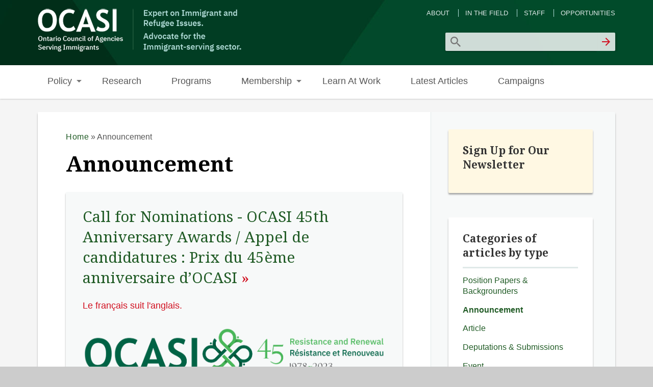

--- FILE ---
content_type: text/html; charset=utf-8
request_url: https://ocasi.org/type/announcement
body_size: 7620
content:
<!DOCTYPE html>
<head>
<meta http-equiv="X-UA-Compatible" content="IE=Edge" />
<meta charset="utf-8" />
<link rel="alternate" type="application/rss+xml" title="RSS - Announcement" href="https://ocasi.org/taxonomy/term/133/feed" />
<meta name="viewport" content="width=device-width" />
<link rel="shortcut icon" href="https://ocasi.org/sites/default/files/favicon.ico" type="image/vnd.microsoft.icon" />
<meta name="generator" content="Drupal 7 (https://www.drupal.org)" />
<link rel="canonical" href="https://ocasi.org/type/announcement" />
<link rel="shortlink" href="https://ocasi.org/taxonomy/term/133" />
<title>Announcement | OCASI</title>
<link type="text/css" rel="stylesheet" href="https://ocasi.org/sites/default/files/css/css_xE-rWrJf-fncB6ztZfd2huxqgxu4WO-qwma6Xer30m4.css" media="all" />
<link type="text/css" rel="stylesheet" href="https://ocasi.org/sites/default/files/css/css_5yGMCZ3t8pFLX4XyKCBps-vKEbfaWXHeLDwxAMMJNT0.css" media="all" />
<link type="text/css" rel="stylesheet" href="https://ocasi.org/sites/default/files/css/css_jrbU4ylD7PrRdLE8KKW3plSDWjQHXdVC4Qcbc1rXNbw.css" media="all" />
<link type="text/css" rel="stylesheet" href="https://ocasi.org/sites/default/files/css/css_8bNtk9GBwmb2VdahE457_S8I9JJAcDgN3yT1WFH0GTQ.css" media="all" />
<style type="text/css" media="all">
<!--/*--><![CDATA[/*><!--*/
.block #node-275 iframe{width:560px;}.block #node-296 iframe{width:560px;}#slider .entry-title{font-size:2.38em;}#sidebar-second #block-block-151{background:#fff8e3;border-radius:2px;box-shadow:0 3px 3px rgba(33,33,33,0.38);padding:10%;}#sidebar-second #block-block-151 h2{border:none;padding-bottom:0;}#foot #block-block-150 h2{font-size:1.4rem;}

/*]]>*/-->
</style>
<script type="text/javascript">
<!--//--><![CDATA[//><!--
(function(h,o,t,j,a,r){
  h.hj=h.hj||function(){(h.hj.q=h.hj.q||[]).push(arguments)};
  h._hjSettings={hjid:"5096604",hjsv:"6"};
  a=o.getElementsByTagName('head')[0];
  r=o.createElement('script');r.async=1;
  r.src=t+h._hjSettings.hjid+j+h._hjSettings.hjsv;
  a.appendChild(r);
})(window,document,'//static.hotjar.com/c/hotjar-','.js?sv=');
//--><!]]>
</script>
<script type="text/javascript" src="https://ocasi.org/sites/default/files/js/js_yMSKTzBO0KmozyLwajzFOrrt_kto_9mtccAkb0rm7gc.js"></script>
<script type="text/javascript">
<!--//--><![CDATA[//><!--
      // close script tag for SecKit protection
      //--><!]]>
      </script>
      <script type="text/javascript" src="/sites/ocasi.org/modules/seckit/js/seckit.document_write.js"></script>
      <link type="text/css" rel="stylesheet" id="seckit-clickjacking-no-body" media="all" href="/sites/ocasi.org/modules/seckit/css/seckit.no_body.css" />
      <!-- stop SecKit protection -->
      <noscript>
      <link type="text/css" rel="stylesheet" id="seckit-clickjacking-noscript-tag" media="all" href="/sites/ocasi.org/modules/seckit/css/seckit.noscript_tag.css" />
      <div id="seckit-noscript-tag">
        Sorry, you need to enable JavaScript to visit this website.
      </div>
      </noscript>
      <script type="text/javascript">
      <!--//--><![CDATA[//><!--
      // open script tag to avoid syntax errors
//--><!]]>
</script>
<script type="text/javascript" src="https://ocasi.org/sites/default/files/js/js_qtEap1FTgvPuDDwlSGKswqo6NixS1MB8El-HgNtWGXg.js"></script>
<script type="text/javascript">
<!--//--><![CDATA[//><!--
(function(i,s,o,g,r,a,m){i["GoogleAnalyticsObject"]=r;i[r]=i[r]||function(){(i[r].q=i[r].q||[]).push(arguments)},i[r].l=1*new Date();a=s.createElement(o),m=s.getElementsByTagName(o)[0];a.async=1;a.src=g;m.parentNode.insertBefore(a,m)})(window,document,"script","https://www.google-analytics.com/analytics.js","ga");ga("create", "UA-33312730-1", {"cookieDomain":".ocasi.org"});ga("send", "pageview");
//--><!]]>
</script>
<script type="text/javascript" src="https://ocasi.org/sites/default/files/js/js_iYsPpB3B-cWPXOZpHqdoSUudh3OYEXD053YZrYvXrws.js"></script>
<script type="text/javascript">
<!--//--><![CDATA[//><!--
jQuery.extend(Drupal.settings, {"basePath":"\/","pathPrefix":"","ajaxPageState":{"theme":"professional_theme","theme_token":"26JfoMnSpiETZrOnkfgDvsSt7TdiyqBjhMc3xVjutcw","js":{"0":1,"misc\/jquery.js":1,"misc\/jquery-extend-3.4.0.js":1,"misc\/jquery-html-prefilter-3.5.0-backport.js":1,"misc\/jquery.once.js":1,"misc\/drupal.js":1,"1":1,"sites\/ocasi.org\/modules\/responsive_menus\/styles\/responsive_menus_simple\/js\/responsive_menus_simple.js":1,"sites\/ocasi.org\/modules\/google_analytics\/googleanalytics.js":1,"2":1,"sites\/ocasi.org\/themes\/professional_theme\/js\/custom.js":1},"css":{"modules\/system\/system.base.css":1,"modules\/system\/system.menus.css":1,"modules\/system\/system.messages.css":1,"modules\/system\/system.theme.css":1,"modules\/aggregator\/aggregator.css":1,"modules\/book\/book.css":1,"modules\/field\/theme\/field.css":1,"modules\/node\/node.css":1,"modules\/poll\/poll.css":1,"modules\/search\/search.css":1,"modules\/user\/user.css":1,"sites\/ocasi.org\/modules\/views\/css\/views.css":1,"sites\/ocasi.org\/modules\/ctools\/css\/ctools.css":1,"sites\/ocasi.org\/modules\/responsive_menus\/styles\/responsive_menus_simple\/css\/responsive_menus_simple.css":1,"modules\/taxonomy\/taxonomy.css":1,"sites\/ocasi.org\/modules\/addtoany\/addtoany.css":1,"sites\/ocasi.org\/libraries\/fontawesome\/css\/font-awesome.css":1,"sites\/ocasi.org\/themes\/professional_theme\/style.css":1,"0":1}},"responsive_menus":[{"toggler_text":"\u2630","selectors":["#main-menu"],"media_size":"768","media_unit":"px","remove_attributes":"1","responsive_menus_style":"responsive_menus_simple"}],"googleanalytics":{"trackOutbound":1,"trackMailto":1,"trackDownload":1,"trackDownloadExtensions":"7z|aac|arc|arj|asf|asx|avi|bin|csv|doc(x|m)?|dot(x|m)?|exe|flv|gif|gz|gzip|hqx|jar|jpe?g|js|mp(2|3|4|e?g)|mov(ie)?|msi|msp|pdf|phps|png|ppt(x|m)?|pot(x|m)?|pps(x|m)?|ppam|sld(x|m)?|thmx|qtm?|ra(m|r)?|sea|sit|tar|tgz|torrent|txt|wav|wma|wmv|wpd|xls(x|m|b)?|xlt(x|m)|xlam|xml|z|zip","trackDomainMode":1},"urlIsAjaxTrusted":{"\/type\/announcement":true}});
//--><!]]>
</script>
<!--[if lt IE 9]><script src="//html5shiv.googlecode.com/svn/trunk/html5.js"></script><![endif]-->
</head>
<body class="html not-front not-logged-in one-sidebar sidebar-second page-taxonomy page-taxonomy-term page-taxonomy-term- page-taxonomy-term-133 i18n-en">
    
<div id="wrapper">
  <header id="header" role="banner">
    <div id="logo"><a href="/" title="Home"><img src="https://ocasi.org/sites/default/files/OCASI%20Website%20logo2.png"/></a></div>            <div class="clear"></div>
          <nav id="main-menu"  role="navigation">
        <a class="nav-toggle" href="#">Navigation</a>
        <div class="menu-navigation-container">
          <ul class="menu"><li class="first expanded"><a href="/policy" title="Policy">Policy</a><ul class="menu"><li class="first leaf"><a href="/integration-and-settlement" title="Integration &amp; Settlement">Integration &amp; Settlement</a></li>
<li class="leaf"><a href="/civic-engagement-and-sector-capacity" title="Civic Engagement &amp; Sector Capacity">Civic Engagement &amp; Sector Capacity</a></li>
<li class="last leaf"><a href="/legislation-and-public-policies" title="Legislation &amp; Public Policies">Legislation &amp; Public Policies</a></li>
</ul></li>
<li class="leaf"><a href="/research">Research</a></li>
<li class="leaf"><a href="/programs" title="Programs">Programs</a></li>
<li class="expanded"><a href="/membership" title="Membership">Membership</a><ul class="menu"><li class="first leaf"><a href="/membership/about-ocasi-membership" title="About OCASI Membership">About OCASI Membership</a></li>
<li class="leaf"><a href="/membership/becoming-member" title="Becoming a Member">Becoming a Member</a></li>
<li class="last leaf"><a href="/membership/ocasi-members" title="OCASI Members">OCASI Members</a></li>
</ul></li>
<li class="leaf"><a href="/learn-work" title="Learn At Work">Learn At Work</a></li>
<li class="leaf"><a href="/latest-articles" title="">Latest Articles</a></li>
<li class="last leaf"><a href="/campaigns">Campaigns</a></li>
</ul>        </div>
        <div class="clear"></div>
      </nav>
    <!-- end main-menu -->
  </header>

  <div id="container">
    

      <div id="head">
    <div class="region region-header">
  <div id="block-menu-menu-admin" class="block block-menu">

        <h2 >Admin Menu</h2>
    
  <div class="content">
    <ul class="menu"><li class="first leaf"><a href="/about-us" title="">About</a></li>
<li class="leaf"><a href="/in-the-field" title="">In the Field</a></li>
<li class="leaf"><a href="/staff-directory" title="">Staff</a></li>
<li class="last leaf"><a href="/careers-ocasi" title="">Opportunities</a></li>
</ul>  </div>
  
</div> <!-- /.block -->
<div id="block-search-form" class="block block-search">

      
  <div class="content">
    <form action="/type/announcement" method="post" id="search-block-form" accept-charset="UTF-8"><div><div class="container-inline">
      <h2 class="element-invisible">Search form</h2>
    <div class="form-item form-type-textfield form-item-search-block-form">
  <label class="element-invisible" for="edit-search-block-form--2">Search </label>
 <input title="Enter the terms you wish to search for." type="text" id="edit-search-block-form--2" name="search_block_form" value="" size="15" maxlength="128" class="form-text" />
</div>
<div class="form-actions form-wrapper" id="edit-actions"><input type="submit" id="edit-submit" name="op" value="Search" class="form-submit" /></div><input type="hidden" name="form_build_id" value="form-T6Lku-AlkjORIVFwMaEnXjDSjmxAI5n3ATm99VYBJ80" />
<input type="hidden" name="form_id" value="search_block_form" />
</div>
</div></form>  </div>
  
</div> <!-- /.block -->
</div>
 <!-- /.region -->
   </div>
   <div class="clear"></div>
   
    <div class="content-sidebar-wrap">

    <div id="content">
      <div id="breadcrumbs"><h2 class="element-invisible">You are here</h2><nav class="breadcrumb"><a href="/">Home</a> » Announcement</nav></div>      <section id="post-content" role="main">
                                <h1 class="page-title">Announcement</h1>                                        <div class="region region-content">
  <div id="block-system-main" class="block block-system">

      
  <div class="content">
    <div class="term-listing-heading"><div id="taxonomy-term-133" class="taxonomy-term vocabulary-vocabulary-1">

  
  <div class="content">
      </div>

</div>
</div>  <article id="node-996" class="node node-post node-sticky node-teaser clearfix">
          <header>
	                  <h2 class="title" ><a href="/call-nominations-ocasi-45th-anniversary-awards">Call for Nominations - OCASI 45th Anniversary Awards / Appel de candidatures : Prix du 45ème anniversaire d’OCASI</a></h2>
              
      
          </header>
  
  <div class="content node-post">
    <div class="field field-name-taxonomy-vocabulary-1 field-type-taxonomy-term-reference field-label-above"><div class="field-label">Type:&nbsp;</div><div class="field-items"><div class="field-item even"><a href="/type/announcement" class="active">Announcement</a></div></div></div><div class="social-share clearfix"></div><div class="field field-name-body field-type-text-with-summary field-label-hidden"><div class="field-items"><div class="field-item even"><p><a href="#en-francais">Le français suit l'anglais.</a></p>
<p><img class="responsive" style="border: none; padding: 0px;" src="/sites/default/files/45th%20anniversary%20-%20English_1.png" alt="OCASI 45: Resistance and Renewal 1978-2023" /></p></div></div></div>  </div>

      <footer>
      <ul class="links inline"><li class="node-readmore first last"><a href="/call-nominations-ocasi-45th-anniversary-awards" rel="tag" title="Call for Nominations - OCASI 45th Anniversary Awards / Appel de candidatures : Prix du 45ème anniversaire d’OCASI">Read more<span class="element-invisible"> about Call for Nominations - OCASI 45th Anniversary Awards / Appel de candidatures : Prix du 45ème anniversaire d’OCASI</span></a></li>
</ul>    </footer>
  
    </article> <!-- /.node -->
  <article id="node-1141" class="node node-post node-teaser clearfix">
          <header>
	                  <h2 class="title" ><a href="/ocasi-agm-2026-laga-docasi-2026">OCASI AGM 2026 / L&#039;AGA d&#039;OCASI 2026</a></h2>
              
      
          </header>
  
  <div class="content node-post">
    <div class="field field-name-taxonomy-vocabulary-1 field-type-taxonomy-term-reference field-label-above"><div class="field-label">Type:&nbsp;</div><div class="field-items"><div class="field-item even"><a href="/type/announcement" class="active">Announcement</a></div></div></div><div class="social-share clearfix"></div><div class="field field-name-body field-type-text-with-summary field-label-hidden"><div class="field-items"><div class="field-item even"><p><a href="#en-francais">Le français suit l'anglais.</a></p>
<p><img class="logo-program" style="max-height: none;" src="/sites/default/files/AGM_2.png" alt="OCASI AGM 2024 visual" /></p>
<h2>OCASI 2026 Annual General Meeting</h2>
<p>You’re Invited to our 48th Hybrid Annual General Meeting</p>
<p><strong>Wednesday, October 28, 2026</strong></p>
<p>Crowne Plaza Toronto - North York (formerly Pan Pacific Toronto)<br />900 York Mills Road<br />Toronto, Ontario</p>
<p>Over the next few months, we'll be sharing more information about meeting times and how to register.</p></div></div></div>  </div>

      <footer>
      <ul class="links inline"><li class="node-readmore first last"><a href="/ocasi-agm-2026-laga-docasi-2026" rel="tag" title="OCASI AGM 2026 / L&#039;AGA d&#039;OCASI 2026">Read more<span class="element-invisible"> about OCASI AGM 2026 / L&#039;AGA d&#039;OCASI 2026</span></a></li>
</ul>    </footer>
  
    </article> <!-- /.node -->
  <article id="node-1135" class="node node-post node-teaser clearfix">
          <header>
	                  <h2 class="title" ><a href="/field-newsletter-volume-160">In the Field Newsletter Volume 160 - November 2025</a></h2>
              
      
          </header>
  
  <div class="content node-post">
    <div class="field field-name-taxonomy-vocabulary-1 field-type-taxonomy-term-reference field-label-above"><div class="field-label">Type:&nbsp;</div><div class="field-items"><div class="field-item even"><a href="/type/announcement" class="active">Announcement</a></div></div></div><div class="social-share clearfix"></div><div class="field field-name-body field-type-text-with-summary field-label-hidden"><div class="field-items"><div class="field-item even"><div class="oitf">
<table align="center" border="0" cellpadding="0" cellspacing="0" width="100%" class="templateContainer" style="border-collapse: collapse;mso-table-lspace: 0pt;mso-table-rspace: 0pt;-ms-text-size-adjust: 100%;-webkit-text-size-adjust: 100%;max-width: 600px !important;">
                                        <tr></tr></table></div></div></div></div>  </div>

      <footer>
      <ul class="links inline"><li class="node-readmore first last"><a href="/field-newsletter-volume-160" rel="tag" title="In the Field Newsletter Volume 160 - November 2025">Read more<span class="element-invisible"> about In the Field Newsletter Volume 160 - November 2025</span></a></li>
</ul>    </footer>
  
    </article> <!-- /.node -->
  <article id="node-1133" class="node node-post node-teaser clearfix">
          <header>
	                  <h2 class="title" ><a href="/field-newsletter-volume-158">In the Field Newsletter Volume 158 – September 2025</a></h2>
              
      
          </header>
  
  <div class="content node-post">
    <div class="field field-name-taxonomy-vocabulary-1 field-type-taxonomy-term-reference field-label-above"><div class="field-label">Type:&nbsp;</div><div class="field-items"><div class="field-item even"><a href="/type/announcement" class="active">Announcement</a></div></div></div><div class="social-share clearfix"></div><div class="field field-name-body field-type-text-with-summary field-label-hidden"><div class="field-items"><div class="field-item even"><div class="oitf">
<table align="center" border="0" cellpadding="0" cellspacing="0" width="100%" class="templateContainer" style="border-collapse: collapse;mso-table-lspace: 0pt;mso-table-rspace: 0pt;-ms-text-size-adjust: 100%;-webkit-text-size-adjust: 100%;max-width: 600px !important;">
                                        <tr></tr></table></div></div></div></div>  </div>

      <footer>
      <ul class="links inline"><li class="node-readmore first last"><a href="/field-newsletter-volume-158" rel="tag" title="In the Field Newsletter Volume 158 – September 2025">Read more<span class="element-invisible"> about In the Field Newsletter Volume 158 – September 2025</span></a></li>
</ul>    </footer>
  
    </article> <!-- /.node -->
  <article id="node-1132" class="node node-post node-teaser clearfix">
          <header>
	                  <h2 class="title" ><a href="/field-newsletter-volume-157">In the Field Newsletter Volume 157 – August 2025</a></h2>
              
      
          </header>
  
  <div class="content node-post">
    <div class="field field-name-taxonomy-vocabulary-1 field-type-taxonomy-term-reference field-label-above"><div class="field-label">Type:&nbsp;</div><div class="field-items"><div class="field-item even"><a href="/type/announcement" class="active">Announcement</a></div></div></div><div class="social-share clearfix"></div><div class="field field-name-body field-type-text-with-summary field-label-hidden"><div class="field-items"><div class="field-item even"><div class="oitf">
<table align="center" border="0" cellpadding="0" cellspacing="0" width="100%" class="templateContainer" style="border-collapse: collapse;mso-table-lspace: 0pt;mso-table-rspace: 0pt;-ms-text-size-adjust: 100%;-webkit-text-size-adjust: 100%;max-width: 600px !important;">
                                        <tr></tr></table></div></div></div></div>  </div>

      <footer>
      <ul class="links inline"><li class="node-readmore first last"><a href="/field-newsletter-volume-157" rel="tag" title="In the Field Newsletter Volume 157 – August 2025">Read more<span class="element-invisible"> about In the Field Newsletter Volume 157 – August 2025</span></a></li>
</ul>    </footer>
  
    </article> <!-- /.node -->
  <article id="node-1129" class="node node-post node-teaser clearfix">
          <header>
	                  <h2 class="title" ><a href="/ocasi-salue-linvestissement-dans-l%C3%A9galit%C3%A9-des-genres-et-la-s%C3%A9curit%C3%A9-des-personnes-2slgbtqi">OCASI salue l&#039;investissement dans l&#039;égalité des genres et la sécurité des personnes 2SLGBTQI+ </a></h2>
              
      
          </header>
  
  <div class="content node-post">
    <div class="field field-name-taxonomy-vocabulary-1 field-type-taxonomy-term-reference field-label-above"><div class="field-label">Type:&nbsp;</div><div class="field-items"><div class="field-item even"><a href="/type/announcement" class="active">Announcement</a></div></div></div><div class="social-share clearfix"></div><div class="field field-name-body field-type-text-with-summary field-label-hidden"><div class="field-items"><div class="field-item even"><p>
<a href="https://ocasi.org/ocasi-applauds-federal-investment-gender-equality-and-2slgbtqi-safety">
[ English version ]</a>
</p>
<p>
Toronto, le 30 octobre 2025
</p>
<p>
OCASI – Ontario Council of Agencies Serving Immigrants accueille favorablement l'annonce d'un important financement du gouvernement fédéral destiné à faire progresse l'égalité et la sécurité des femmes, des filles, et des personnes 2SLGBTQI+ partout au Canada.
</p></div></div></div>  </div>

      <footer>
      <ul class="links inline"><li class="node-readmore first last"><a href="/ocasi-salue-linvestissement-dans-l%C3%A9galit%C3%A9-des-genres-et-la-s%C3%A9curit%C3%A9-des-personnes-2slgbtqi" rel="tag" title="OCASI salue l&#039;investissement dans l&#039;égalité des genres et la sécurité des personnes 2SLGBTQI+ ">Read more<span class="element-invisible"> about OCASI salue l&#039;investissement dans l&#039;égalité des genres et la sécurité des personnes 2SLGBTQI+ </span></a></li>
</ul>    </footer>
  
    </article> <!-- /.node -->
  <article id="node-1128" class="node node-post node-teaser clearfix">
          <header>
	                  <h2 class="title" ><a href="/ocasi-applauds-federal-investment-gender-equality-and-2slgbtqi-safety">OCASI Applauds Federal Investment in Gender Equality and 2SLGBTQI+ Safety</a></h2>
              
      
          </header>
  
  <div class="content node-post">
    <div class="field field-name-taxonomy-vocabulary-1 field-type-taxonomy-term-reference field-label-above"><div class="field-label">Type:&nbsp;</div><div class="field-items"><div class="field-item even"><a href="/type/announcement" class="active">Announcement</a></div></div></div><div class="social-share clearfix"></div><div class="field field-name-body field-type-text-with-summary field-label-hidden"><div class="field-items"><div class="field-item even"><p><a href="https://ocasi.org/ocasi-salue-linvestissement-dans-l%C3%A9galit%C3%A9-des-genres-et-la-s%C3%A9curit%C3%A9-des-personnes-2slgbtqi">[ La version française ]</a></p>
<p>Toronto / October 30, 2025
</p>
<p>
OCASI – Ontario Council of Agencies Serving Immigrants welcomes the federal government’s significant funding announcement to advance equality and safety for women, girls, and 2SLGBTQI+ people across Canada.
</p></div></div></div>  </div>

      <footer>
      <ul class="links inline"><li class="node-readmore first last"><a href="/ocasi-applauds-federal-investment-gender-equality-and-2slgbtqi-safety" rel="tag" title="OCASI Applauds Federal Investment in Gender Equality and 2SLGBTQI+ Safety">Read more<span class="element-invisible"> about OCASI Applauds Federal Investment in Gender Equality and 2SLGBTQI+ Safety</span></a></li>
</ul>    </footer>
  
    </article> <!-- /.node -->
  <article id="node-1125" class="node node-post node-teaser clearfix">
          <header>
	                  <h2 class="title" ><a href="/stop-bill-c-2">Stop Bill C-12 &amp; C-2 / Stoppons le Projet de loi C-12 et C-2</a></h2>
              
      
          </header>
  
  <div class="content node-post">
    <div class="field field-name-taxonomy-vocabulary-1 field-type-taxonomy-term-reference field-label-above"><div class="field-label">Type:&nbsp;</div><div class="field-items"><div class="field-item even"><a href="/type/announcement" class="active">Announcement</a></div></div></div><div class="social-share clearfix"></div><div class="field field-name-body field-type-text-with-summary field-label-hidden"><div class="field-items"><div class="field-item even"><p>La version française est ci-dessous.</p>
<p>
The federal government's <a href="https://www.parl.ca/LegisInfo/en/bill/45-1/c-12">Bill C-12, Strengthening Canada's Immigration System and Borders Act</a>proposes sweeping legislative changes that will erode the rights of refugee claimants and migrants, similar to the earlier <a href="https://www.parl.ca/DocumentViewer/en/45-1/bill/C-2/first-reading"> Bill C-2, the “Strong Borders Act”</a>.
</p></div></div></div>  </div>

      <footer>
      <ul class="links inline"><li class="node-readmore first last"><a href="/stop-bill-c-2" rel="tag" title="Stop Bill C-12 &amp; C-2 / Stoppons le Projet de loi C-12 et C-2">Read more<span class="element-invisible"> about Stop Bill C-12 &amp; C-2 / Stoppons le Projet de loi C-12 et C-2</span></a></li>
</ul>    </footer>
  
    </article> <!-- /.node -->
  <article id="node-1112" class="node node-post node-teaser clearfix">
          <header>
	                  <h2 class="title" ><a href="/field-newsletter-volume-156">In the Field Newsletter Volume 156 – July 2025</a></h2>
              
      
          </header>
  
  <div class="content node-post">
    <div class="field field-name-taxonomy-vocabulary-1 field-type-taxonomy-term-reference field-label-above"><div class="field-label">Type:&nbsp;</div><div class="field-items"><div class="field-item even"><a href="/type/announcement" class="active">Announcement</a></div></div></div><div class="social-share clearfix"></div><div class="field field-name-body field-type-text-with-summary field-label-hidden"><div class="field-items"><div class="field-item even"><div class="oitf">
<table align="center" border="0" cellpadding="0" cellspacing="0" width="100%" class="templateContainer" style="border-collapse: collapse;mso-table-lspace: 0pt;mso-table-rspace: 0pt;-ms-text-size-adjust: 100%;-webkit-text-size-adjust: 100%;max-width: 600px !important;">
                                        <tr></tr></table></div></div></div></div>  </div>

      <footer>
      <ul class="links inline"><li class="node-readmore first last"><a href="/field-newsletter-volume-156" rel="tag" title="In the Field Newsletter Volume 156 – July 2025">Read more<span class="element-invisible"> about In the Field Newsletter Volume 156 – July 2025</span></a></li>
</ul>    </footer>
  
    </article> <!-- /.node -->
  <article id="node-1110" class="node node-post node-teaser clearfix">
          <header>
	                  <h2 class="title" ><a href="/field-newsletter-volume-155">In the Field Newsletter Volume 155 – June 2025</a></h2>
              
      
          </header>
  
  <div class="content node-post">
    <div class="field field-name-taxonomy-vocabulary-1 field-type-taxonomy-term-reference field-label-above"><div class="field-label">Type:&nbsp;</div><div class="field-items"><div class="field-item even"><a href="/type/announcement" class="active">Announcement</a></div></div></div><div class="social-share clearfix"></div><div class="field field-name-body field-type-text-with-summary field-label-hidden"><div class="field-items"><div class="field-item even">                          
<div class="oitf">
<table align="center" border="0" cellpadding="0" cellspacing="0" width="100%" class="templateContainer" style="border-collapse: collapse;mso-table-lspace: 0pt;mso-table-rspace: 0pt;-ms-text-size-adjust: 100%;-webkit-text-size-adjust: 100%;max-width: 600px !important;">
                                        <tr></tr></table></div></div></div></div>  </div>

      <footer>
      <ul class="links inline"><li class="node-readmore first last"><a href="/field-newsletter-volume-155" rel="tag" title="In the Field Newsletter Volume 155 – June 2025">Read more<span class="element-invisible"> about In the Field Newsletter Volume 155 – June 2025</span></a></li>
</ul>    </footer>
  
    </article> <!-- /.node -->
<h2 class="element-invisible">Pages</h2><div class="item-list"><ul class="pager"><li class="pager-current first">1</li>
<li class="pager-item"><a title="Go to page 2" href="/type/announcement?page=1">2</a></li>
<li class="pager-item"><a title="Go to page 3" href="/type/announcement?page=2">3</a></li>
<li class="pager-item"><a title="Go to page 4" href="/type/announcement?page=3">4</a></li>
<li class="pager-item"><a title="Go to page 5" href="/type/announcement?page=4">5</a></li>
<li class="pager-item"><a title="Go to page 6" href="/type/announcement?page=5">6</a></li>
<li class="pager-item"><a title="Go to page 7" href="/type/announcement?page=6">7</a></li>
<li class="pager-item"><a title="Go to page 8" href="/type/announcement?page=7">8</a></li>
<li class="pager-item"><a title="Go to page 9" href="/type/announcement?page=8">9</a></li>
<li class="pager-ellipsis">…</li>
<li class="pager-next"><a title="Go to next page" href="/type/announcement?page=1">next ›</a></li>
<li class="pager-last last"><a title="Go to last page" href="/type/announcement?page=21">last »</a></li>
</ul></div>  </div>
  
</div> <!-- /.block -->
</div>
 <!-- /.region -->
      </section> <!-- /#main -->
    </div>

    
    </div>

          <aside id="sidebar-second" role="complementary">
        <div class="region region-sidebar-second">
  <div id="block-block-151" class="block block-block whitebgtitle">

        <h2 >Sign Up for Our Newsletter</h2>
    
  <div class="content">
    <!-- Embed Envoke Form -->
<div id="nvkEmbed18e2d7f155e6a67e8dd692f50fa8a6bc" class="nvkEmbed"></div>
<script async src="https://e1.envoke.com/ext/embed/engagements/18e2d7f155e6a67e8dd692f50fa8a6bc.js"></script>
<!-- End Embed Envoke Form -->  </div>
  
</div> <!-- /.block -->
<div id="block-taxonomy-menu-block-2" class="block block-taxonomy-menu-block">

        <h2 >Categories of articles by type</h2>
    
  <div class="content">
    <ul><li class="first"><a href="/category/business">Position Papers &amp; Backgrounders</a></li><li class="active"><a href="/type/announcement">Announcement</a></li><li><a href="/type/article">Article</a></li><li><a href="/type/deputations-submissions">Deputations &amp; Submissions</a></li><li><a href="/type/event">Event</a></li><li><a href="/type/executive-directors-message">Executive Director&#039;s Message</a></li><li><a href="/type/fact-sheets">Fact Sheets</a></li><li><a href="/type/newsletter">In the Field</a></li><li><a href="/type/media-releases">Media Releases</a></li><li><a href="/type/member-feature">Member Feature</a></li><li><a href="/type/open-letters">Open Letters</a></li><li><a href="/type/project-update">Project Update</a></li><li><a href="/type/report-card">Report Card</a></li><li><a href="/type/research-paper">Research Papers</a></li><li><a href="/type/sector-happening">Sector Happening</a></li><li><a href="/type/speeches">Speeches </a></li><li class="last"><a href="/type/webinars">Webinars</a></li></ul>  </div>
  
</div> <!-- /.block -->
</div>
 <!-- /.region -->
      </aside>  <!-- /#sidebar-first -->
    
  <div class="clear"></div>

    </div>



  <div id="footer">
          <div id="footer-area" class="clearfix">
                <div class="column"><div class="region region-footer-first">
  <div id="block-block-2" class="block block-block blackbgtitle">

        <h2 >About OCASI</h2>
    
  <div class="content">
    <ul class="arrow">
<li><a href="/about-us">About Us</a></li>
<li><a href="/board-directors">Board of Directors</a></li>
<li><a href="http://members.ocasi.org/mbrportal/enter.asp">Membership Portal</a></li>
<li><a href="/contact-us">Contact Us</a></li>
<li><a href="/staff-directory">Staff</a></li>
<li><a href="/careers-ocasi">Opportunities</a></li>
</ul>  </div>
  
</div> <!-- /.block -->
</div>
 <!-- /.region -->
</div>
                        <div class="column"><div class="region region-footer-second">
  <div id="block-block-4" class="block block-block blackbgtitle">

        <h2 >Follow OCASI on Twitter </h2>
    
  <div class="content">
    <ul class="arrow">
<li><a href="https://twitter.com/#!/OCASI_Policy">@OCASI_Policy</a></li>
<li><a href="https://twitter.com/Settlement_Org">@Settlement_Org</a></li>
<li><a href="https://twitter.com/ocasi_access">@ocasi_access</a></li>
</ul>  </div>
  
</div> <!-- /.block -->
</div>
 <!-- /.region -->
</div>
                        <div class="column"><div class="region region-footer-third">
  <div id="block-block-66" class="block block-block blackbgtitle">

        <h2 >Like OCASI on Facebook</h2>
    
  <div class="content">
    <ul class="arrow">
<li><a href="http://www.facebook.com/PositiveSpacesInitiative">PositiveSpaces</a></li>
<li><a href="http://www.facebook.com/newcomeryouth">NewYouth.ca</a></li>
<li><a href="https://www.facebook.com/Settlement.Org">Settlement.Org</a></li>
</ul>  </div>
  
</div> <!-- /.block -->
<div id="block-block-75" class="block block-block">

      
  <div class="content">
    <p>© 2016-24 Ontario Council of Agencies Serving Immigrants. All rights reserved. | <a href="/terms-use">Terms of Use</a> | <a href="/privacy-statement">Privacy Statement</a></p>  </div>
  
</div> <!-- /.block -->
</div>
 <!-- /.region -->
</div>
              </div>
    
    <div id="copyright">
    <!--Remove  -->
        <!--Remove Theme Credit by Setting -->
        <div class="clear"></div>
    </div>
  </div>
</div>
  </body>
</html>
